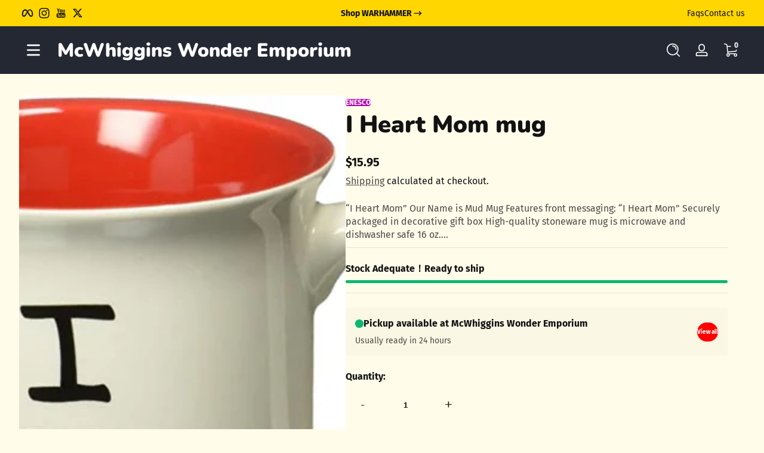

--- FILE ---
content_type: text/html; charset=utf-8
request_url: https://shopwithellie.com/variants/39823576662070/?section_id=pickup-availability
body_size: 989
content:
<div id="shopify-section-pickup-availability" class="shopify-section">

  <div class="pickup-availability-preview pickup-local-available">
    <div class="pickup-availability-info"><div class="pickup-title local-available">
            Pickup available at McWhiggins Wonder Emporium
        </div>
        <div class="pickup-time">Usually ready in 24 hours</div></div>
    <modal-opener class="button button--mini button--pill button--hover-animate"
                  role="button"
                  aria-haspopup="dialog"
                  aria-expanded="false"
                  aria-controls="Pickup-Availability-Drawer"
                  tabindex="0"
    >
        View all
    </modal-opener>
  </div>

  <modal-dialog id="Pickup-Availability-Drawer" class="drawer modal">
        <div class="modal-overlay"> </div>
        <div class="modal-inner gradient focus-none"
             role="dialog"
             data-trap
             aria-modal="true"
             aria-label="Pickup availability drawer"
             tabindex="-1"
        >
            <div class="drawer-header">
                <button class="drawer-close button button--icon button--ethereal"
                        type="button"
                        onclick="this.closest('.modal').hide()"
                        aria-label="Close"
                >
                    

<svg
  class="icon icon-close"
  width="28"
  height="28"
  viewBox="0 0 28 28"
  fill="none"
  aria-hidden="true"
  focusable="false"
  xmlns="http://www.w3.org/2000/svg"
><path d="M26 2L2 26" stroke="currentColor" stroke-width="3" stroke-linecap="round" stroke-linejoin="round"/>
          <path d="M2 2L26 26" stroke="currentColor" stroke-width="3" stroke-linecap="round" stroke-linejoin="round"/></svg>

                </button>
            </div>
            <div class="drawer-content pickup-availability-content">
                <div class="variant-info hover-trigger">
                    <div class="media media--square">
                        
<img src="//shopwithellie.com/cdn/shop/products/image_772dd630-2a38-4d88-869a-ebd8881bba08.jpg?v=1640104060&amp;width=200" alt="I Heart Mom mug" srcset="//shopwithellie.com/cdn/shop/products/image_772dd630-2a38-4d88-869a-ebd8881bba08.jpg?v=1640104060&amp;width=200 200w" width="200" height="197" class="animate--scale-up">
</div>
                    <div>
                        <h3 class="h4 mb-1">I Heart Mom mug</h3></div>
                </div>
                <ul class="pickup-availability-list list-unstyled"><li class="store-item local-available">
                            <h4 class="location-name font-body">McWhiggins Wonder Emporium</h4><div class="location-description">
                                    Pickup available, usually ready in 24 hours
                                </div><div class="location-address">
                                <div class="address-info light">
                                    <p>220 WEST MAIN STREET<br>MADISON IN 47250<br>United States</p>
+15026934203
</div>
                                    <a class="button button--mini button--pill button--hover-animate" href="https://www.google.com/maps/dir/?api=1&destination=220+WEST+MAIN+STREET%2C+MADISON%2C+IN%2C+United+States" target="_blank" rel="noopener noreferrer">
                                        

<svg
  class="icon icon-map"
  width="28"
  height="28"
  viewBox="0 0 28 28"
  fill="none"
  aria-hidden="true"
  focusable="false"
  xmlns="http://www.w3.org/2000/svg"
><path d="M5.6 18C3.37836 18.8471 2 20.0273 2 21.3329C2 23.9105 7.37259 26 14 26C20.6275 26 26 23.9105 26 21.3329C26 20.0273 24.6216 18.8471 22.4 18M14 10H14.0133M22 10C22 15.4183 16 18 14 22C12 18 6 15.4183 6 10C6 5.58172 9.58172 2 14 2C18.4183 2 22 5.58172 22 10ZM15.3333 10C15.3333 10.7364 14.7364 11.3333 14 11.3333C13.2636 11.3333 12.6667 10.7364 12.6667 10C12.6667 9.26363 13.2636 8.66667 14 8.66667C14.7364 8.66667 15.3333 9.26363 15.3333 10Z" stroke="currentColor" stroke-width="2" stroke-linecap="round" stroke-linejoin="round"/></svg>

                                        Navigate here
                                    </a></div>
                        </li></ul>
            </div>
        </div>
    </modal-dialog></div>

--- FILE ---
content_type: text/javascript
request_url: https://shopwithellie.com/cdn/shop/t/12/assets/country-province.js?v=34750038439577176631765913201
body_size: -95
content:
customElements.get("country-province")||customElements.define("country-province",class extends HTMLElement{constructor(){super()}connectedCallback(){this.countrySelector=this.querySelector("select.country-selector"),this.provinceSelector=this.querySelector("select.province-selector"),!(!this.countrySelector||!this.provinceSelector)&&(this.initCountry(),this.initProvince(),this.countrySelector.addEventListener("change",this.onCountryChange.bind(this)))}initCountry(){const value=this.countrySelector.getAttribute("data-default");value!=null&&(this.selectByValue(this.countrySelector,value),this.onCountryChange())}initProvince(){const value=this.provinceSelector.getAttribute("data-default");value!=null&&this.selectByValue(this.provinceSelector,value)}onCountryChange(){const raw=this.countrySelector.options[this.countrySelector.selectedIndex].getAttribute("data-provinces");if(!raw)return;const provinces=JSON.parse(raw);this.clearOptions(this.provinceSelector),Array.isArray(provinces)&&provinces.length>0?(this.setOptions(this.provinceSelector,provinces),this.showProvince()):this.hideProvince()}showProvince(){this.provinceSelector.closest(".select").classList.remove("hidden")}hideProvince(){this.provinceSelector.closest(".select").classList.add("hidden")}selectByValue(selector,value){for(let i=0,count=selector.options.length;i<count;i++){const option=selector.options[i];if(value===option.value||value===option.innerHTML){selector.selectedIndex=i;break}}}setOptions(selector,values){if(values&&Array.isArray(values)&&values.length>0){const fragment=document.createDocumentFragment();values.forEach(value=>{const opt=document.createElement("option");opt.value=value[0],opt.innerHTML=value[1],fragment.appendChild(opt)}),selector.appendChild(fragment)}}clearOptions(selector){selector.innerHTML=""}});
//# sourceMappingURL=/cdn/shop/t/12/assets/country-province.js.map?v=34750038439577176631765913201


--- FILE ---
content_type: text/javascript
request_url: https://shopwithellie.com/cdn/shop/t/12/assets/search-drawer.js?v=59559894915182510611765913201
body_size: -569
content:
customElements.get("search-drawer")||customElements.define("search-drawer",class extends Drawer{constructor(){super(),this.recommendationByHistory=this.querySelector("recommendation-by-history")}show(opener){super.show(opener),this.recommendationByHistory?.showContent()}hide(){super.hide(),this.recommendationByHistory?.abortFetch()}});
//# sourceMappingURL=/cdn/shop/t/12/assets/search-drawer.js.map?v=59559894915182510611765913201
